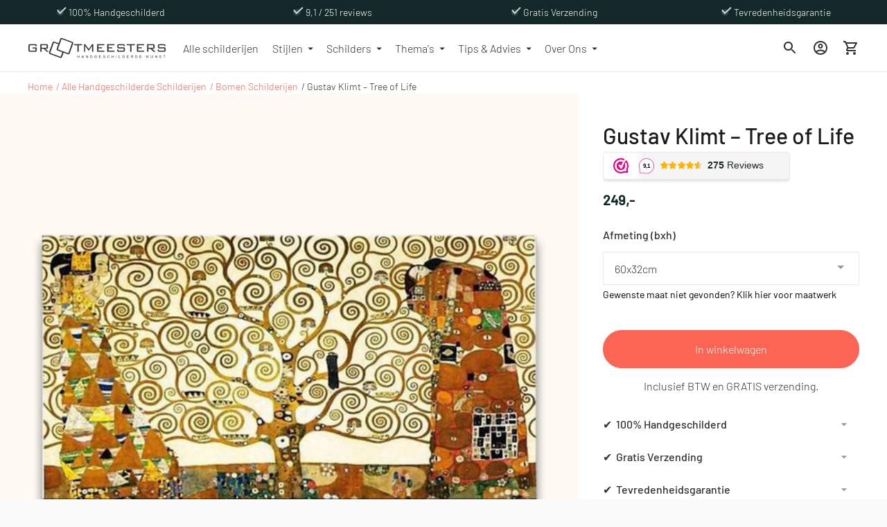

--- FILE ---
content_type: image/svg+xml
request_url: https://degrootmeesters.com/cdn/shop/t/23/assets/sw-usp-icon.svg?v=136338811719554104781691766808
body_size: -471
content:
<svg xmlns="http://www.w3.org/2000/svg" width="14.2" height="13.334" viewBox="0 0 14.2 13.334">
  <g id="Group_1" data-name="Group 1" transform="translate(-478 -11.666)">
    <circle id="Ellipse_5" data-name="Ellipse 5" cx="5" cy="5" r="5" transform="translate(478 15)" fill="#2e4848"/>
    <path id="Path_1" data-name="Path 1" d="M477.415-18.042l3.3,4.24,8.067-8.118" transform="translate(2 35)" fill="none" stroke="#d1dbdb" stroke-linecap="round" stroke-width="2"/>
  </g>
</svg>


--- FILE ---
content_type: text/javascript
request_url: https://degrootmeesters.com/cdn/shop/t/23/assets/theme.js?v=33872922886666257161691766759
body_size: -682
content:
import './theme-81854650.js';
//# sourceMappingURL=theme.js.map


--- FILE ---
content_type: text/javascript; charset=utf-8
request_url: https://degrootmeesters.com/products/gustav-klimt-tree-of-life.js
body_size: 1796
content:
{"id":7019624628335,"title":"Gustav Klimt – Tree of Life","handle":"gustav-klimt-tree-of-life","description":"\u003cp\u003eHandgeschilderd schilderij Tree of Life van Gustav Klimt. Olieverfschilderij van hoge kwaliteit waarbij klassieke kleuren in combinatie met goud door middel van moderne paletmes schilderkunst zijn afgebeeld.\u003c\/p\u003e\n\u003cp\u003eHet schilderij is een combinatie van energieke kleurstellingen en contrasten die op impressionistische wijze op canvas zijn aangezet met dikke olieverf. \u003cbr\u003ePerfect voor de liefhebbers van expressieve moderne kunst.\u003c\/p\u003e\n\u003cp\u003eKomt dit meesterwerk in jouw woning, kantoor of hotel te hangen?\u003c\/p\u003e\n\u003cul\u003e\n\u003cli\u003e\n\u003cstrong\u003eOpgespannen op een houten frame, inclusief ophangsysteem\u003cbr\u003e\u003c\/strong\u003eDus klaar om direct op te hangen.\u003c\/li\u003e\n\u003cli\u003e\n\u003cstrong\u003eZijkanten mee geschilderd\u003c\/strong\u003e \u003cbr\u003eDus geen lijst nodig\u003c\/li\u003e\n\u003cli\u003e\n\u003cstrong\u003eUv-bescherming\u003cbr\u003e\u003c\/strong\u003eDe kleuren verbleken niet, zelfs niet na langdurige blootstelling aan zonlicht.\u003c\/li\u003e\n\u003cli\u003e\n\u003cstrong\u003eHoge kwaliteit materialen\u003c\/strong\u003e\u003cbr\u003eGeschilderd met professionele olieverf op zuurvrij canvas van museumkwaliteit.\u003c\/li\u003e\n\u003c\/ul\u003e","published_at":"2022-07-04T17:36:12+02:00","created_at":"2022-07-04T17:36:13+02:00","vendor":"degrootmeesters.com","type":"Handgeschilderd schilderij","tags":["Bomen","Goud","Gustav Klimt"],"price":24900,"price_min":24900,"price_max":99900,"available":true,"price_varies":true,"compare_at_price":null,"compare_at_price_min":0,"compare_at_price_max":0,"compare_at_price_varies":false,"variants":[{"id":48560321593677,"title":"60x32cm","option1":"60x32cm","option2":null,"option3":null,"sku":"41123","requires_shipping":true,"taxable":true,"featured_image":null,"available":true,"name":"Gustav Klimt – Tree of Life - 60x32cm","public_title":"60x32cm","options":["60x32cm"],"price":24900,"weight":1000,"compare_at_price":null,"inventory_management":null,"barcode":"","requires_selling_plan":false,"selling_plan_allocations":[]},{"id":40876046975087,"title":"80x45cm","option1":"80x45cm","option2":null,"option3":null,"sku":"41110","requires_shipping":true,"taxable":true,"featured_image":null,"available":true,"name":"Gustav Klimt – Tree of Life - 80x45cm","public_title":"80x45cm","options":["80x45cm"],"price":29900,"weight":1000,"compare_at_price":null,"inventory_management":null,"barcode":null,"requires_selling_plan":false,"selling_plan_allocations":[]},{"id":40876047007855,"title":"90x50cm","option1":"90x50cm","option2":null,"option3":null,"sku":"41111","requires_shipping":true,"taxable":true,"featured_image":null,"available":true,"name":"Gustav Klimt – Tree of Life - 90x50cm","public_title":"90x50cm","options":["90x50cm"],"price":37500,"weight":1000,"compare_at_price":null,"inventory_management":null,"barcode":null,"requires_selling_plan":false,"selling_plan_allocations":[]},{"id":40876047040623,"title":"100x55cm","option1":"100x55cm","option2":null,"option3":null,"sku":"41112","requires_shipping":true,"taxable":true,"featured_image":null,"available":true,"name":"Gustav Klimt – Tree of Life - 100x55cm","public_title":"100x55cm","options":["100x55cm"],"price":44900,"weight":1000,"compare_at_price":null,"inventory_management":null,"barcode":null,"requires_selling_plan":false,"selling_plan_allocations":[]},{"id":40876047073391,"title":"110x60cm","option1":"110x60cm","option2":null,"option3":null,"sku":"41113","requires_shipping":true,"taxable":true,"featured_image":null,"available":true,"name":"Gustav Klimt – Tree of Life - 110x60cm","public_title":"110x60cm","options":["110x60cm"],"price":52500,"weight":1000,"compare_at_price":null,"inventory_management":null,"barcode":null,"requires_selling_plan":false,"selling_plan_allocations":[]},{"id":40876051660911,"title":"120x65cm","option1":"120x65cm","option2":null,"option3":null,"sku":"41114","requires_shipping":true,"taxable":true,"featured_image":null,"available":true,"name":"Gustav Klimt – Tree of Life - 120x65cm","public_title":"120x65cm","options":["120x65cm"],"price":59900,"weight":1000,"compare_at_price":null,"inventory_management":null,"barcode":"","requires_selling_plan":false,"selling_plan_allocations":[]},{"id":40876051693679,"title":"130x70cm","option1":"130x70cm","option2":null,"option3":null,"sku":"41115","requires_shipping":true,"taxable":true,"featured_image":null,"available":true,"name":"Gustav Klimt – Tree of Life - 130x70cm","public_title":"130x70cm","options":["130x70cm"],"price":64900,"weight":1000,"compare_at_price":null,"inventory_management":null,"barcode":"","requires_selling_plan":false,"selling_plan_allocations":[]},{"id":40876051726447,"title":"140x75cm","option1":"140x75cm","option2":null,"option3":null,"sku":"41116","requires_shipping":true,"taxable":true,"featured_image":null,"available":true,"name":"Gustav Klimt – Tree of Life - 140x75cm","public_title":"140x75cm","options":["140x75cm"],"price":69900,"weight":1000,"compare_at_price":null,"inventory_management":null,"barcode":"","requires_selling_plan":false,"selling_plan_allocations":[]},{"id":40876051759215,"title":"150x80cm","option1":"150x80cm","option2":null,"option3":null,"sku":"41117","requires_shipping":true,"taxable":true,"featured_image":null,"available":true,"name":"Gustav Klimt – Tree of Life - 150x80cm","public_title":"150x80cm","options":["150x80cm"],"price":74900,"weight":1000,"compare_at_price":null,"inventory_management":null,"barcode":"","requires_selling_plan":false,"selling_plan_allocations":[]},{"id":40876051791983,"title":"160x85cm","option1":"160x85cm","option2":null,"option3":null,"sku":"41118","requires_shipping":true,"taxable":true,"featured_image":null,"available":true,"name":"Gustav Klimt – Tree of Life - 160x85cm","public_title":"160x85cm","options":["160x85cm"],"price":79900,"weight":1000,"compare_at_price":null,"inventory_management":null,"barcode":"","requires_selling_plan":false,"selling_plan_allocations":[]},{"id":40876051824751,"title":"170x90cm","option1":"170x90cm","option2":null,"option3":null,"sku":"41119","requires_shipping":true,"taxable":true,"featured_image":null,"available":true,"name":"Gustav Klimt – Tree of Life - 170x90cm","public_title":"170x90cm","options":["170x90cm"],"price":84900,"weight":1000,"compare_at_price":null,"inventory_management":null,"barcode":"","requires_selling_plan":false,"selling_plan_allocations":[]},{"id":40876051857519,"title":"180x95cm","option1":"180x95cm","option2":null,"option3":null,"sku":"41120","requires_shipping":true,"taxable":true,"featured_image":null,"available":true,"name":"Gustav Klimt – Tree of Life - 180x95cm","public_title":"180x95cm","options":["180x95cm"],"price":89900,"weight":1000,"compare_at_price":null,"inventory_management":null,"barcode":"","requires_selling_plan":false,"selling_plan_allocations":[]},{"id":40876051890287,"title":"190x100cm","option1":"190x100cm","option2":null,"option3":null,"sku":"41121","requires_shipping":true,"taxable":true,"featured_image":null,"available":true,"name":"Gustav Klimt – Tree of Life - 190x100cm","public_title":"190x100cm","options":["190x100cm"],"price":94900,"weight":1000,"compare_at_price":null,"inventory_management":null,"barcode":"","requires_selling_plan":false,"selling_plan_allocations":[]},{"id":40876051923055,"title":"200x110cm","option1":"200x110cm","option2":null,"option3":null,"sku":"41122","requires_shipping":true,"taxable":true,"featured_image":null,"available":true,"name":"Gustav Klimt – Tree of Life - 200x110cm","public_title":"200x110cm","options":["200x110cm"],"price":99900,"weight":1000,"compare_at_price":null,"inventory_management":null,"barcode":"","requires_selling_plan":false,"selling_plan_allocations":[]}],"images":["\/\/cdn.shopify.com\/s\/files\/1\/0150\/1990\/0982\/files\/HI-RES-PRODUCT-CLOUD-MAIN-_na-28mrt-22_-klimt-tree-of-life.jpg?v=1738794481","\/\/cdn.shopify.com\/s\/files\/1\/0150\/1990\/0982\/files\/MAIN-PRODUCTS2-_na-28mrt-22_-klimt-tree-of-life.jpg?v=1738794481","\/\/cdn.shopify.com\/s\/files\/1\/0150\/1990\/0982\/products\/EXTRA-PRODUCTSHOTSa_df012b64-c0fb-459f-bc79-175a667af1fc.jpg?v=1738794481"],"featured_image":"\/\/cdn.shopify.com\/s\/files\/1\/0150\/1990\/0982\/files\/HI-RES-PRODUCT-CLOUD-MAIN-_na-28mrt-22_-klimt-tree-of-life.jpg?v=1738794481","options":[{"name":"Afmeting (bxh)","position":1,"values":["60x32cm","80x45cm","90x50cm","100x55cm","110x60cm","120x65cm","130x70cm","140x75cm","150x80cm","160x85cm","170x90cm","180x95cm","190x100cm","200x110cm"]}],"url":"\/products\/gustav-klimt-tree-of-life","media":[{"alt":"Gustav Klimt – Tree of Life: Hand-painted oil mural featuring a golden tree and two abstract figures, capturing Klimt's intricate style. Ready-to-hang, UV-protected canvas.","id":48666701726029,"position":1,"preview_image":{"aspect_ratio":1.057,"height":1688,"width":1784,"src":"https:\/\/cdn.shopify.com\/s\/files\/1\/0150\/1990\/0982\/files\/HI-RES-PRODUCT-CLOUD-MAIN-_na-28mrt-22_-klimt-tree-of-life.jpg?v=1738794481"},"aspect_ratio":1.057,"height":1688,"media_type":"image","src":"https:\/\/cdn.shopify.com\/s\/files\/1\/0150\/1990\/0982\/files\/HI-RES-PRODUCT-CLOUD-MAIN-_na-28mrt-22_-klimt-tree-of-life.jpg?v=1738794481","width":1784},{"alt":"Gustav Klimt's Tree of Life reproduction painting in a living room setting, featuring swirling branches in gold tones, hand-painted on museum-quality canvas.","id":48666709229901,"position":2,"preview_image":{"aspect_ratio":1.057,"height":844,"width":892,"src":"https:\/\/cdn.shopify.com\/s\/files\/1\/0150\/1990\/0982\/files\/MAIN-PRODUCTS2-_na-28mrt-22_-klimt-tree-of-life.jpg?v=1738794481"},"aspect_ratio":1.057,"height":844,"media_type":"image","src":"https:\/\/cdn.shopify.com\/s\/files\/1\/0150\/1990\/0982\/files\/MAIN-PRODUCTS2-_na-28mrt-22_-klimt-tree-of-life.jpg?v=1738794481","width":892},{"alt":"Close-up of Gustav Klimt's Tree of Life canvas and paintbrushes, showcasing the detailed craftsmanship and ready-to-hang wooden frame of this hand-painted artwork.","id":23596655280239,"position":3,"preview_image":{"aspect_ratio":1.057,"height":844,"width":892,"src":"https:\/\/cdn.shopify.com\/s\/files\/1\/0150\/1990\/0982\/products\/EXTRA-PRODUCTSHOTSa_df012b64-c0fb-459f-bc79-175a667af1fc.jpg?v=1738794481"},"aspect_ratio":1.057,"height":844,"media_type":"image","src":"https:\/\/cdn.shopify.com\/s\/files\/1\/0150\/1990\/0982\/products\/EXTRA-PRODUCTSHOTSa_df012b64-c0fb-459f-bc79-175a667af1fc.jpg?v=1738794481","width":892}],"requires_selling_plan":false,"selling_plan_groups":[]}